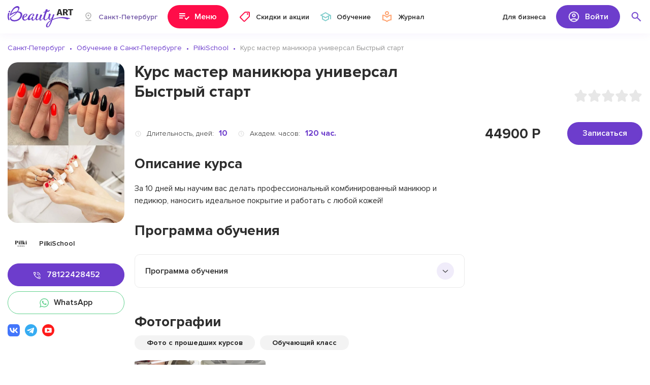

--- FILE ---
content_type: text/html; charset=UTF-8
request_url: https://beautyart.pro/spb/courses/348/
body_size: 7621
content:
<!DOCTYPE html>
<html lang="ru">

<head>
    <meta charset="utf-8">
    <meta name="viewport" content="width=device-width, initial-scale=1, maximum-scale=1, user-scalable=0" />
    <meta name="format-detection" content="telephone=no">
    <title>Обучающий курс  Курс мастер маникюра универсал Быстрый старт от PilkiSchool - стоимость обучения: 44900 рублей, 10 дн., 120 академ. час.</title>
    

    <!--[if IE]>
    <script>
        document.createElement("article");
        document.createElement("footer");
        document.createElement("header");
        document.createElement("section");
        document.createElement("aside");
        document.createElement("nav");
        document.createElement("main");
        document.createElement("details");
        document.createElement("summary");
    </script>
    <![endif]-->

    <meta name="description" content="Обучающий курс  Курс мастер маникюра универсал Быстрый старт от PilkiSchool - стоимость обучения: 44900 рублей, 10 дн., 120 академ. час.. Адрес проведения: наб. реки Мойки, 67-69, Санкт-Петербург, Россия, 191186. Запись по телефону: 78122428452">
<meta property="og:description" content="Обучающий курс  Курс мастер маникюра универсал Быстрый старт от PilkiSchool - стоимость обучения: 44900 рублей, 10 дн., 120 академ. час.. Адрес проведения: наб. реки Мойки, 67-69, Санкт-Петербург, Россия, 191186. Запись по телефону: 78122428452">
<meta name="csrf-param" content="_csrf">
<meta name="csrf-token" content="qDkx5et1NjKE_vyjn9YCyp-57CYQFGDz2I1xtfmjnsjRVQm0iE1AX_OSxMHUtTD9xvGbfiVRVrue5y6CjffPpg==">

<link href="//fonts.googleapis.com/css2?family=Montserrat:wght@800&amp;display=swap" rel="stylesheet">
<link href="/_front_assets/font/Proxima_Nova/style.css" rel="stylesheet">
<link href="/_front_assets/css/style.min.css" rel="stylesheet">    <link rel="icon" href="/favicon.svg" type="image/svg+xml">
    <link rel="icon" href="/favicon.ico" type="image/x-icon">

    <link rel="apple-touch-icon" sizes="180x180" href="/apple-touch-icon.png">
    <link rel="icon" type="image/png" sizes="32x32" href="/favicon-32x32.png">
    <link rel="icon" type="image/png" sizes="16x16" href="/favicon-16x16.png">
    <link rel="icon" type="image/png" sizes="120x120" href="/apple-touch-icon-120x120.png">
    <link rel="manifest" href="/site.webmanifest">
    <link rel="mask-icon" href="/safari-pinned-tab.svg" color="#6d3dcc">
    <meta name="apple-mobile-web-app-title" content="Beauty Art">
    <meta name="application-name" content="Beauty Art">
    <meta name="msapplication-TileColor" content="#da532c">
    <meta name="msapplication-TileImage" content="/mstile-144x144.png">
    <meta name="theme-color" content="#ffffff">

        <link rel="canonical" href="https://beautyart.pro/spb/courses/348/" />

    <meta property="og:title" content="Обучающий курс  Курс мастер маникюра универсал Быстрый старт от PilkiSchool - стоимость обучения: 44900 рублей, 10 дн., 120 академ. час." />
    <meta property="og:url" content="https://beautyart.pro" />
    <meta property="og:type" content="website" />

    <script>
        window.site_config = {
            city_id: "16",
            domain: "https://beautyart.pro/spb/"
        }
    </script>
    <meta name="zen-verification" content="sSts60KoE47jE0zRBpLzkbHBALiOICDhEOtumHjofhq0UGJeRz4lozLAAvk1XZXy" />
    <meta name="yandex-verification" content="32ca0c4d66521e84" /></head>

<body>
    
    <div class="kr-page kr-page-inner kr-page-inner-course-map">

        <header class="kr-header">
            <div class="kr-header-desctop">
                <div class="kr-wrap">
                    <div class="kr-header-desctop-inner">
                        <a href="/" class="kr-header-desctop-logo">
                            <img src="/_front_assets/img/logo.svg" alt="">
                        </a>
                        <div class="kr-header-desctop-city-box">
                            <button type="button" class="kr-header-desctop-city-btn">
                                <img src="/_front_assets/img/pin01.svg" alt="">
                                <span>Санкт-Петербург</span>
                            </button>
                            <div class="kr-header-desctop-city-dropdown">
                                <div class="kr-header-desctop-city-dropdown-inner kr-header-city-search-box">
                                    <input type="text" class="kr-header-city-search" data-mobile-placeholder="Название города">
                                    <div class="kr-header-city-search-list kr-scrollbar">
                                    </div>
                                </div>
                                <button type="button" class="kr-header-desctop-city-dropdown-close"></button>
                            </div>
                        </div>
                        <button type="button" class="kr-header-desctop-menu-btn kr-header-menu-open">
                            <img src="/_front_assets/img/nav-01.svg" alt="" class="kr-header-desctop-menu-btn-default">
                            <span class="kr-header-desctop-menu-btn-default">Меню</span>
                            <img src="/_front_assets/img/close03.svg" alt="" class="kr-header-desctop-menu-btn-close">
                            <span class="kr-header-desctop-menu-btn-close">Закрыть</span>
                        </button>
                        <nav class="kr-header-desctop-nav-box">
                            <a href="https://beautyart.pro/spb/discounts/" class="kr-header-desctop-nav-link">
                                <img src="/_front_assets/img/nav-02.svg" alt="">
                                <span>Скидки и акции</span>
                            </a>
                            <a href="https://beautyart.pro/spb/courses/" class="kr-header-desctop-nav-link">
                                <img src="/_front_assets/img/nav-03.svg" alt="">
                                <span>Обучение</span>
                            </a>
                            <a href="https://beautyart.pro/info/" class="kr-header-desctop-nav-link">
                                <img src="/_front_assets/img/nav-04.svg" alt="">
                                <span>Журнал</span>
                            </a>
                        </nav>
                        <a href="https://beautyart.pro/auth/login/" class="kr-header-desctop-business-link">Для бизнеса</a>
                        <div class="kr-header-desctop-auth-api-box" data-async-load="true">
                        </div>
                        <div class="kr-header-desctop-search-box">
                            <button type="button" class="kr-header-desctop-search-btn"></button>
                            <div class="kr-header-desctop-search-dropdown">
                                <div class="kr-header-desctop-search-dropdown-inner">
                                    <input type="text" name="" value="" placeholder="Название услуги или имя мастера" class="kr-header-desctop-search-input kr-header-search-autocomplete" data-url="/site/search/">
                                    <button type="button" class="kr-header-desctop-search-clear-btn"></button>
                                </div>
                            </div>
                        </div>
                    </div>
                </div>
            </div>
            <div class="kr-header-mobile">
                <div class="kr-header-mobile-panel">
                    <div class="kr-wrap">
                        <div class="kr-header-mobile-panel-inner">
                            <a href="/" class="kr-header-mobile-logo">
                                <img src="/_front_assets/img/logo.svg" alt="">
                            </a>
                            <button type="button" class="kr-header-mobile-panel-city-btn kr-open-mobile-city-popup">
                                <img src="/_front_assets/img/pin01.svg" alt="">
                                <span>Санкт-Петербург</span>
                            </button>
                            <button type="button" class="kr-header-mobile-panel-btn kr-header-mobile-search-btn kr-header-mobile-search-open"></button>
                            <button type="button" class="kr-header-mobile-panel-btn kr-header-mobile-user-btn kr-header-mobile-user-open"></button>
                            <button type="button" class="kr-header-mobile-panel-btn kr-header-mobile-menu-btn kr-header-menu-open"></button>
                        </div>
                    </div>
                </div>
                <div class="kr-header-mobile-user-popup kr-header-mobile-popup">
                    <div class="kr-header-mobile-popup-header">
                        <img src="/_front_assets/img/user02.jpg" alt="" class="kr-header-mobile-user-popup-img">
                        <div class="kr-header-mobile-user-popup-name">
                            Имя Мастера
                        </div>
                        <button type="button" class="kr-header-mobile-popup-close"></button>
                    </div>
                    <div class="kr-header-mobile-popup-main kr-scrollbar kr-header-mobile-user-popup-main"></div>
                </div>
                <div class="kr-header-mobile-city-popup kr-header-mobile-popup">
                    <div class="kr-header-mobile-popup-header">
                        <div class="kr-header-mobile-popup-title">
                            Выбрать город
                        </div>
                        <button type="button" class="kr-header-mobile-popup-close"></button>
                    </div>
                    <div class="kr-header-mobile-popup-main kr-scrollbar kr-header-mobile-city-popup-main kr-header-city-search-box"></div>
                </div>
                <div class="kr-header-mobile-search-popup kr-header-mobile-popup">
                    <div class="kr-header-mobile-search-popup-header">
                        <div class="kr-header-mobile-search-popup-header-inner">
                            <button type="button" class="kr-header-mobile-search-popup-back"></button>
                            <input type="text" name="" value="" placeholder="Название услуги или имя мастера" class="kr-header-mobile-search-popup-input kr-header-search-autocomplete" data-url="/site/search/">
                            <button type="button" class="kr-header-mobile-search-popup-clear"></button>
                        </div>
                    </div>
                </div>
            </div>
            <div class="kr-header-menu-box">
                <div class="kr-header-menu-top"></div>
                <div class="kr-wrap">
                    <div class="kr-header-menu-inner">
                    </div>
                </div>
            </div>
        </header>

        <main class="kr-main">
    <div class="kr-inner-master">
        <div class="kr-inner-master-head">
            <div class="kr-wrap">
                <ol itemscope itemtype="https://schema.org/BreadcrumbList" class="kr-breadcrumbs">
                    <li itemprop="itemListElement" itemscope itemtype="https://schema.org/ListItem">
                        <a itemprop="item" href="https://beautyart.pro/spb">
                            <span itemprop="name">Санкт-Петербург</span></a>
                            <meta itemprop="position" content="1" />
                    </li>
                    <li itemprop="itemListElement" itemscope itemtype="https://schema.org/ListItem">
                        <a itemprop="item" href="https://beautyart.pro/spb/courses/">
                            <span itemprop="name">Обучение в Санкт-Петербурге</span></a>
                        <meta itemprop="position" content="2" />
                    </li>
                    <li itemprop="itemListElement" itemscope itemtype="https://schema.org/ListItem">
                        <a itemprop="item" href="https://beautyart.pro/spb/school/79/">
                            <span itemprop="name">PilkiSchool</span></a>
                        <meta itemprop="position" content="3" />
                    </li>
                    <li itemprop="itemListElement" itemscope itemtype="https://schema.org/ListItem">
                        <span itemprop="name">Курс мастер маникюра универсал Быстрый старт</span>
                        <meta itemprop="position" content="4" />
                    </li>
                </ol>
            </div>
        </div>
        <div class="kr-wrap">
            <div class="kr-inner-master-main">
                <div class="kr-inner-master-sidebar kr-inner-course-sidebar">
                    <div class="kr-inner-master-sidebar-sticky">
                        <div class="kr-inner-master-sidebar-img">
                            <img src="https://src.beautyart.pro/profile/school/79/courses/3L2XLek3lXp4j3dzlbUDfrIT3uM6zKgc.webp" alt="">
                        </div>

                        <a href="/school/79/" target="_blank" class="kr-inner-master-sidebar-salon">
                            <img src="https://src.beautyart.pro/profile/school/79/Kr3LkHAhJ3gL5y_Z2hd7V8Vv1nXTNK0G.jpg" alt="Логотип салона красоты PilkiSchool">
                            <span>PilkiSchool</span>
                        </a>

                        <div class="kr-inner-master-sidebar-contact-box">
                            <a href="tel:78122428452" target="_blank" type="button" class="kr-inner-master-sidebar-contact-btn kr-inner-master-sidebar-contact-btn-phone">
                                <img src="/_front_assets/img/btn-phone.svg" alt="">
                                <span>78122428452</span>
                            </a>
                                                                                    <a href="https://wa.me/78122428452" target="_blank" type="button" class="kr-inner-master-sidebar-contact-btn kr-inner-master-sidebar-contact-btn-whatsapp">
                                <img src="/_front_assets/img/btn-whatsapp.svg" alt="">
                                <span>WhatsApp</span>
                            </a>
                                                    </div>
                        <div class="kr-inner-course-school-box">
                            <div class="kr-inner-course-school-name">
                                PilkiSchool                            </div>
                                                        <div class="kr-inner-course-school-address">
                                наб. реки Мойки, 67-69, Санкт-Петербург, Россия, 191186                            </div>
                                                    </div>
                        <div class="kr-inner-master-sidebar-social-box">
                                                            <a href="https://vk.com/pilki_school?roistat_visit=1604054" target="_blank">
                                    <img src="/_front_assets/img/social-card-vk.svg" alt="">
                                </a>
                                                                                                                    <a href="https://t.me/pilki_school?roistat_visit=1604054" target="_blank">
                                    <img src="/_front_assets/img/social-card-tg.svg" alt="">
                                </a>
                                                                                                                                                <a href="https://youtube.com/c/PilkiSchool/featured" target="_blank">
                                    <img src="/_front_assets/img/social-card-yt.svg" alt="">
                                </a>
                                                    </div>
                    </div>
                </div>
                <div class="kr-inner-master-content">
                    <div class="kr-inner-course-title-box">
                        <h1 class="kr-inner-course-title-h1">Курс мастер маникюра универсал Быстрый старт</h1>
                        <div class="kr-inner-course-title-rate-box">
                            <div class="kr-inner-course-title-rate">
                                <div class="kr-inner-course-title-rate-empty"></div>
                                <div class="kr-inner-course-title-rate-fill" style="width: 0%;"></div>
                            </div>
                        </div>
                    </div>
                    <div class="kr-inner-master-content-section kr-inner-course-sticky-detect">
                        <div class="kr-inner-master-content-section-main">
                            <div class="kr-inner-course-top-box">
                                <div class="kr-inner-course-tag-box">
                                    <div class="kr-inner-course-tag">
                                        <img src="/_front_assets/img/course-time.svg" alt="" class="kr-inner-course-tag-img">
                                        <div class="kr-inner-course-tag-title">
                                            Длительность, дней:
                                        </div>
                                        <div class="kr-inner-course-tag-value">
                                            10                                        </div>
                                    </div>

                                                                            <div class="kr-inner-course-tag">
                                            <img src="/_front_assets/img/course-time.svg" alt="" class="kr-inner-course-tag-img">
                                            <div class="kr-inner-course-tag-title">
                                                Академ. часов:
                                            </div>
                                            <div class="kr-inner-course-tag-value">
                                                120 час.
                                            </div>
                                        </div>
                                                                                                        </div>
                                <div class="kr-inner-course-top-price">
                                    44900 Р
                                </div>
                                <div class="kr-inner-course-top-btn-box">
                                    <a href="#" class="kr-btn kr-inner-course-top-btn">Записаться</a>
                                </div>
                            </div>
                                                        <h2 class="kr-inner-master-title-h2 kr-inner-master-text-title">
                                Описание курса
                            </h2>
                            <div class="kr-inner-course-text">
                                За 10 дней мы научим вас делать профессиональный комбинированный маникюр и педикюр, наносить идеальное покрытие и работать с любой кожей!                            </div>
                            
                                                        <h2 class="kr-inner-master-title-h2 kr-inner-master-details-title">
                                Программа обучения
                            </h2>
                            <div class="kr-inner-master-details-box">
                                                                <details class="kr-inner-master-details-item">
                                    <summary>Программа обучения</summary>
                                    <div class="kr-inner-master-details-item-content">
                                        <p style="box-sizing: border-box; margin: 40px 0px 0px; padding: 0px; border: 0px; font-size: 16px; vertical-align: baseline; color: #333333; font-family: Montserrat, sans-serif; background-color: #ffffff;">Маникюр</p>
<p>&nbsp;</p>
<p style="box-sizing: border-box; margin: 30px 0px 0px; padding: 0px; border: 0px; font-size: 16px; vertical-align: baseline; color: #333333; font-family: Montserrat, sans-serif; background-color: #ffffff;">День 1</p>
<p>&nbsp;</p>

Знакомство с преподавателем и группой;
Введение в профессию;
Анатомия. Строение кожи и ногтей;
Заболевания;
Обработка и стерилизация инструментов по нормам САНПИН;
Практическое занятие (опил форм);

<p style="box-sizing: border-box; margin: 30px 0px 0px; padding: 0px; border: 0px; font-size: 16px; vertical-align: baseline; color: #333333; font-family: Montserrat, sans-serif; background-color: #ffffff;">День 2</p>
<p>&nbsp;</p>

Теория по аппарату (критерий проф.аппарата, правила эксплуатации);
Разбор инструментов (ученический набор). Виды фрез;
Схема выполнения снятия покрытия (гель-лак);
Практическое упражнение ( отработка на типсах);
Демонстрация этапов выполнения комби - маникюра;
Постановка руки. Отработка на себе;
Обратная связь по выполненной работе;

<p style="box-sizing: border-box; margin: 30px 0px 0px; padding: 0px; border: 0px; font-size: 16px; vertical-align: baseline; color: #333333; font-family: Montserrat, sans-serif; background-color: #ffffff;">День 3</p>
<p>&nbsp;</p>

Этапы выполнения покрытия;
Демонстрация выравнивания, отработка на себе;
Демонстрация покрытия под кутикулу , отработка на себе;
Практическое занятие 1я модель (по руке);

<p style="box-sizing: border-box; margin: 30px 0px 0px; padding: 0px; border: 0px; font-size: 16px; vertical-align: baseline; color: #333333; font-family: Montserrat, sans-serif; background-color: #ffffff;">День 4</p>
<p>&nbsp;</p>

Практическое занятие 2я модель;
Практическое занятие 3я модель;

<p style="box-sizing: border-box; margin: 30px 0px 0px; padding: 0px; border: 0px; font-size: 16px; vertical-align: baseline; color: #333333; font-family: Montserrat, sans-serif; background-color: #ffffff;">День 5</p>
<p>&nbsp;</p>

Практическое занятие 4я модель;
Практическое занятие 5я модель .Итоговая работа (проверочная);
Экзамен;
Выдача сертификата;

<p style="box-sizing: border-box; margin: 40px 0px 0px; padding: 0px; border: 0px; font-size: 16px; vertical-align: baseline; color: #333333; font-family: Montserrat, sans-serif; background-color: #ffffff;">Педикюр</p>
<p>&nbsp;</p>
<p style="box-sizing: border-box; margin: 30px 0px 0px; padding: 0px; border: 0px; font-size: 16px; vertical-align: baseline; color: #333333; font-family: Montserrat, sans-serif; background-color: #ffffff;">День 1</p>
<p>&nbsp;</p>

Знакомство с преподавателем и группой;
Введение в профессию;
Костное строение стопы;
Особенности работы с проблемными стопами;
Разбор инструментов для педикюра;
Этапы комбинированного педикюра;

<p style="box-sizing: border-box; margin: 30px 0px 0px; padding: 0px; border: 0px; font-size: 16px; vertical-align: baseline; color: #333333; font-family: Montserrat, sans-serif; background-color: #ffffff;">День 2</p>
<p>&nbsp;</p>

Демонстрация комби-педикюра;
Особенности покрытия в педикюре;
Постановка руки. Отработка на себе;
Подготовка инструментов к следующей модели;

<p style="box-sizing: border-box; margin: 30px 0px 0px; padding: 0px; border: 0px; font-size: 16px; vertical-align: baseline; color: #333333; font-family: Montserrat, sans-serif; background-color: #ffffff;">День 3</p>
<p>&nbsp;</p>

Практическое занятие 1я модель (по руке);
Практическое занятие 2я модель;

<p style="box-sizing: border-box; margin: 30px 0px 0px; padding: 0px; border: 0px; font-size: 16px; vertical-align: baseline; color: #333333; font-family: Montserrat, sans-serif; background-color: #ffffff;">День 4</p>
<p>&nbsp;</p>

Практическое занятие 3я модель;
Практическое занятие 4я модель;

<p style="box-sizing: border-box; margin: 30px 0px 0px; padding: 0px; border: 0px; font-size: 16px; vertical-align: baseline; color: #333333; font-family: Montserrat, sans-serif; background-color: #ffffff;">День 5</p>
<p>&nbsp;</p>

Практическое занятие 5я модель;
Практическое занятие 6я модель .Итоговая работа (проверочная);
Экзамен;
Выдача сертификата;
                                    </div>
                                </details>
                                                            </div>
                            
                            
                                                        <h2 class="kr-inner-master-title-h2 kr-inner-master-photo-title">
                                Фотографии
                            </h2>
                            <div class="kr-inner-master-photo-box">
                                <div class="kr-inner-master-photo-filter kr-inner-master-tag-slider swiper">
                                    <div class="swiper-wrapper">
                                                                                    <button type="button" class="swiper-slide kr-inner-master-tag-slider-btn kr-inner-master-photo-filter-btn" data-tab="event">Фото с прошедших курсов</button>
                                                                                    <button type="button" class="swiper-slide kr-inner-master-tag-slider-btn kr-inner-master-photo-filter-btn" data-tab="class">Обучающий класс</button>
                                                                            </div>
                                </div>
                                <div class="kr-inner-master-photo-gallery-slider swiper">
                                    <div class="swiper-wrapper kr-inner-master-photo-gallery-hidden-box">
                                                                                                                                    <a href="https://src.beautyart.pro/profile/school/79/courses/gallery/NC35LMcY2JYX1HD62wGXnK8EUNMTPBKH.jpg" class="swiper-slide kr-inner-master-photo-gallery-link" data-tab="event">
                                                    <img src="https://src.beautyart.pro/profile/school/79/courses/gallery/NC35LMcY2JYX1HD62wGXnK8EUNMTPBKH.jpg" alt="">
                                                </a>
                                                                                                                                                                                <a href="https://src.beautyart.pro/profile/school/79/courses/gallery/Y_c3vrYVYAAjKCcH7ur1LWj60NoIXyfp.jpg" class="swiper-slide kr-inner-master-photo-gallery-link" data-tab="class">
                                                    <img src="https://src.beautyart.pro/profile/school/79/courses/gallery/Y_c3vrYVYAAjKCcH7ur1LWj60NoIXyfp.jpg" alt="">
                                                </a>
                                                                                                                        </div>
                                </div>
                            </div>
                            
                            

                            

                            
<div class="kr-inner-master-feedback-box">
    <div class="kr-inner-master-feedback-head">
        <div class="kr-inner-master-feedback-head-main">
            <h2 class="kr-inner-master-title-h2 kr-inner-master-feedback-title">
                Отзывы о школе
            </h2>
            <div class="kr-inner-master-feedback-head-count">
                0            </div>
            <div class="kr-inner-master-feedback-head-rate">
                0            </div>
        </div>
        <button type="button" class="kr-btn kr-btn-pink kr-inner-master-feedback-head-btn  kr-open-auth-popup">
            <img src="/_front_assets/img/btn-feedback.svg" alt="">
            <span>Оставить отзыв</span>
        </button>
    </div>

            <div class="kr-inner-master-feedback-empty">
            <img src="/_front_assets/img/feedback-empty.svg" alt="" class="kr-inner-master-feedback-empty-img">
            <div class="kr-inner-master-feedback-empty-main">
                <div class="kr-inner-master-feedback-empty-title">
                    Стань первым!
                </div>
                <div class="kr-inner-master-feedback-empty-text">
                    Поделитесь своими впечатлениями! Это очень поможет другим людям сделать правильный выбор.
                </div>
            </div>
        </div>
    </div>




                        </div>
                        <div class="kr-inner-master-content-section-sidebar kr-inner-course-content-sidebar">
                            <div class="kr-sticky-hidden">
                                <div class="kr-sticky-hidden-inner">
                                    <div class="kr-inner-course-content-sidebar-rate ">
                                        <div class="kr-inner-course-content-sidebar-rate-empty"></div>
                                        <div class="kr-inner-course-content-sidebar-rate-fill" style="width: 0%;"></div>
                                    </div>
                                    <div class="kr-inner-course-content-sidebar-title">
                                        Курс мастер маникюра универсал Быстрый старт                                    </div>
                                                                            <a href="#" class="kr-inner-course-content-sidebar-address kr-open-single-map-popup" data-type="school" data-profile-id="79">наб. реки Мойки, 67-69, Санкт-Петербург, Россия, 191186</a>
                                                                        <div class="kr-inner-course-tag-box">
                                        <div class="kr-inner-course-tag">
                                            <img src="/_front_assets/img/course-time.svg" alt="" class="kr-inner-course-tag-img">
                                            <div class="kr-inner-course-tag-title">
                                                Длительность, дней:
                                            </div>
                                            <div class="kr-inner-course-tag-value">
                                                10                                            </div>
                                        </div>
                                                                                    <div class="kr-inner-course-tag">
                                                <img src="/_front_assets/img/course-time.svg" alt="" class="kr-inner-course-tag-img">
                                                <div class="kr-inner-course-tag-title">
                                                     Академ. часов:
                                                </div>
                                                <div class="kr-inner-course-tag-value">
                                                    120 час.
                                                </div>
                                            </div>
                                                                                                                    </div>
                                </div>
                            </div>
                            <div class="kr-inner-course-content-sidebar-bottom-box">
                                <div class="kr-inner-course-content-sidebar-price">
                                    44900 Р
                                </div>
                                                                <a href="#" class="kr-btn kr-open-booking-popup" data-type="schools" data-profile-id="79">Записаться</a>
                                                            </div>
                        </div>
                    </div>
                    <div class="kr-inner-master-courses-section" style="margin-top: 50px;">
                        <h2 class="kr-inner-master-title-h2 kr-inner-master-sertificate-title">
                            PilkiSchool - Другие курсы
                        </h2>
                        <div class="kr-inner-master-courses-list">
            <div class="kr-inner-master-courses-item">
            <img src="https://src.beautyart.pro/profile/school/79/courses/3L2XLek3lXp4j3dzlbUDfrIT3uM6zKgc.webp" alt="" class="kr-inner-master-courses-item-img">
            <div class="kr-inner-master-courses-item-main">
                <div class="kr-inner-master-courses-item-main-head">
                    <div class="kr-inner-master-courses-item-rate-box">
                        <div class="kr-inner-master-courses-item-rate-empty"></div>
                        <div class="kr-inner-master-courses-item-rate-fill" style="width: 0%"></div>
                    </div>
                                    </div>
                <div class="kr-inner-master-courses-item-content-table">
                    <div class="kr-inner-master-courses-item-content-row">
                        <div class="kr-inner-master-courses-item-title">
                            Курс мастер маникюра универсал Быстрый старт                        </div>
                        <div class="kr-inner-master-courses-item-price kr-desctop">
                            44900 Р
                        </div>
                        <div class="kr-inner-master-courses-item-content-cell">
                            <div class="kr-inner-master-courses-item-tag-box kr-mobile">
                                                                    <div class="kr-inner-master-courses-item-tag-el">
                                        <img src="/_front_assets/img/course-time.svg" alt="" class="kr-inner-master-courses-item-tag-el-icon">
                                        <div class="kr-inner-master-courses-item-tag-el-title">Длительность, дней:</div>
                                        <div class="kr-inner-master-courses-item-tag-el-value">10</div>
                                    </div>
                                                                
                            </div>
                            <a href="/courses/348/" class="kr-btn kr-inner-master-courses-item-btn">Программа</a>
                        </div>
                    </div>
                    <div class="kr-inner-master-courses-item-content-row">
                        <div class="kr-inner-master-courses-item-tag-box kr-desctop">
                                                            <div class="kr-inner-master-courses-item-tag-el">
                                    <img src="/_front_assets/img/course-time.svg" alt="" class="kr-inner-master-courses-item-tag-el-icon">
                                    <div class="kr-inner-master-courses-item-tag-el-title">Длительность, дней:</div>
                                    <div class="kr-inner-master-courses-item-tag-el-value">10</div>
                                </div>
                                                                                </div>
                        <div class="kr-inner-master-courses-item-content-cell">
                            <div class="kr-inner-master-courses-item-price kr-mobile">
                                44900 Р
                            </div>
                        </div>
                    </div>
                </div>
            </div>
        </div>
            <div class="kr-inner-master-courses-item">
            <img src="https://src.beautyart.pro/profile/school/79/courses/f9GssLjuxEYhx4Z866fEWOnfvzHw-VaH.webp" alt="" class="kr-inner-master-courses-item-img">
            <div class="kr-inner-master-courses-item-main">
                <div class="kr-inner-master-courses-item-main-head">
                    <div class="kr-inner-master-courses-item-rate-box">
                        <div class="kr-inner-master-courses-item-rate-empty"></div>
                        <div class="kr-inner-master-courses-item-rate-fill" style="width: 0%"></div>
                    </div>
                                    </div>
                <div class="kr-inner-master-courses-item-content-table">
                    <div class="kr-inner-master-courses-item-content-row">
                        <div class="kr-inner-master-courses-item-title">
                            Курс мастер педикюра с нуля                        </div>
                        <div class="kr-inner-master-courses-item-price kr-desctop">
                            19900 Р
                        </div>
                        <div class="kr-inner-master-courses-item-content-cell">
                            <div class="kr-inner-master-courses-item-tag-box kr-mobile">
                                                                    <div class="kr-inner-master-courses-item-tag-el">
                                        <img src="/_front_assets/img/course-time.svg" alt="" class="kr-inner-master-courses-item-tag-el-icon">
                                        <div class="kr-inner-master-courses-item-tag-el-title">Длительность, дней:</div>
                                        <div class="kr-inner-master-courses-item-tag-el-value">21</div>
                                    </div>
                                                                
                            </div>
                            <a href="/courses/349/" class="kr-btn kr-inner-master-courses-item-btn">Программа</a>
                        </div>
                    </div>
                    <div class="kr-inner-master-courses-item-content-row">
                        <div class="kr-inner-master-courses-item-tag-box kr-desctop">
                                                            <div class="kr-inner-master-courses-item-tag-el">
                                    <img src="/_front_assets/img/course-time.svg" alt="" class="kr-inner-master-courses-item-tag-el-icon">
                                    <div class="kr-inner-master-courses-item-tag-el-title">Длительность, дней:</div>
                                    <div class="kr-inner-master-courses-item-tag-el-value">21</div>
                                </div>
                                                                                </div>
                        <div class="kr-inner-master-courses-item-content-cell">
                            <div class="kr-inner-master-courses-item-price kr-mobile">
                                19900 Р
                            </div>
                        </div>
                    </div>
                </div>
            </div>
        </div>
            <div class="kr-inner-master-courses-item">
            <img src="https://src.beautyart.pro/profile/school/79/courses/8azBQZ1lkZF2mD-Lz33mG_DzwwLIGRXX.webp" alt="" class="kr-inner-master-courses-item-img">
            <div class="kr-inner-master-courses-item-main">
                <div class="kr-inner-master-courses-item-main-head">
                    <div class="kr-inner-master-courses-item-rate-box">
                        <div class="kr-inner-master-courses-item-rate-empty"></div>
                        <div class="kr-inner-master-courses-item-rate-fill" style="width: 0%"></div>
                    </div>
                                    </div>
                <div class="kr-inner-master-courses-item-content-table">
                    <div class="kr-inner-master-courses-item-content-row">
                        <div class="kr-inner-master-courses-item-title">
                            Базовый курс маникюра                        </div>
                        <div class="kr-inner-master-courses-item-price kr-desctop">
                            39000 Р
                        </div>
                        <div class="kr-inner-master-courses-item-content-cell">
                            <div class="kr-inner-master-courses-item-tag-box kr-mobile">
                                                                    <div class="kr-inner-master-courses-item-tag-el">
                                        <img src="/_front_assets/img/course-time.svg" alt="" class="kr-inner-master-courses-item-tag-el-icon">
                                        <div class="kr-inner-master-courses-item-tag-el-title">Длительность, дней:</div>
                                        <div class="kr-inner-master-courses-item-tag-el-value">28</div>
                                    </div>
                                                                
                            </div>
                            <a href="/courses/350/" class="kr-btn kr-inner-master-courses-item-btn">Программа</a>
                        </div>
                    </div>
                    <div class="kr-inner-master-courses-item-content-row">
                        <div class="kr-inner-master-courses-item-tag-box kr-desctop">
                                                            <div class="kr-inner-master-courses-item-tag-el">
                                    <img src="/_front_assets/img/course-time.svg" alt="" class="kr-inner-master-courses-item-tag-el-icon">
                                    <div class="kr-inner-master-courses-item-tag-el-title">Длительность, дней:</div>
                                    <div class="kr-inner-master-courses-item-tag-el-value">28</div>
                                </div>
                                                                                </div>
                        <div class="kr-inner-master-courses-item-content-cell">
                            <div class="kr-inner-master-courses-item-price kr-mobile">
                                39000 Р
                            </div>
                        </div>
                    </div>
                </div>
            </div>
        </div>
            <div class="kr-inner-master-courses-item">
            <img src="https://src.beautyart.pro/profile/school/79/courses/9GB6t488YkAnRXbYpIitC6ZLYtxRvwQ6.webp" alt="" class="kr-inner-master-courses-item-img">
            <div class="kr-inner-master-courses-item-main">
                <div class="kr-inner-master-courses-item-main-head">
                    <div class="kr-inner-master-courses-item-rate-box">
                        <div class="kr-inner-master-courses-item-rate-empty"></div>
                        <div class="kr-inner-master-courses-item-rate-fill" style="width: 0%"></div>
                    </div>
                                    </div>
                <div class="kr-inner-master-courses-item-content-table">
                    <div class="kr-inner-master-courses-item-content-row">
                        <div class="kr-inner-master-courses-item-title">
                            Курс массажа                        </div>
                        <div class="kr-inner-master-courses-item-price kr-desctop">
                            24900 Р
                        </div>
                        <div class="kr-inner-master-courses-item-content-cell">
                            <div class="kr-inner-master-courses-item-tag-box kr-mobile">
                                                                    <div class="kr-inner-master-courses-item-tag-el">
                                        <img src="/_front_assets/img/course-time.svg" alt="" class="kr-inner-master-courses-item-tag-el-icon">
                                        <div class="kr-inner-master-courses-item-tag-el-title">Длительность, дней:</div>
                                        <div class="kr-inner-master-courses-item-tag-el-value">14</div>
                                    </div>
                                                                
                            </div>
                            <a href="/courses/351/" class="kr-btn kr-inner-master-courses-item-btn">Программа</a>
                        </div>
                    </div>
                    <div class="kr-inner-master-courses-item-content-row">
                        <div class="kr-inner-master-courses-item-tag-box kr-desctop">
                                                            <div class="kr-inner-master-courses-item-tag-el">
                                    <img src="/_front_assets/img/course-time.svg" alt="" class="kr-inner-master-courses-item-tag-el-icon">
                                    <div class="kr-inner-master-courses-item-tag-el-title">Длительность, дней:</div>
                                    <div class="kr-inner-master-courses-item-tag-el-value">14</div>
                                </div>
                                                                                </div>
                        <div class="kr-inner-master-courses-item-content-cell">
                            <div class="kr-inner-master-courses-item-price kr-mobile">
                                24900 Р
                            </div>
                        </div>
                    </div>
                </div>
            </div>
        </div>
            <div class="kr-inner-master-courses-item">
            <img src="https://src.beautyart.pro/profile/school/79/courses/4S9ueQ4j8zreI79a9UueSl0mHv-YwtsM.webp" alt="" class="kr-inner-master-courses-item-img">
            <div class="kr-inner-master-courses-item-main">
                <div class="kr-inner-master-courses-item-main-head">
                    <div class="kr-inner-master-courses-item-rate-box">
                        <div class="kr-inner-master-courses-item-rate-empty"></div>
                        <div class="kr-inner-master-courses-item-rate-fill" style="width: 0%"></div>
                    </div>
                                    </div>
                <div class="kr-inner-master-courses-item-content-table">
                    <div class="kr-inner-master-courses-item-content-row">
                        <div class="kr-inner-master-courses-item-title">
                            Комбо-курс «Мастер маникюра 2 недели + Мастер педикюра»                        </div>
                        <div class="kr-inner-master-courses-item-price kr-desctop">
                            54000 Р
                        </div>
                        <div class="kr-inner-master-courses-item-content-cell">
                            <div class="kr-inner-master-courses-item-tag-box kr-mobile">
                                                                    <div class="kr-inner-master-courses-item-tag-el">
                                        <img src="/_front_assets/img/course-time.svg" alt="" class="kr-inner-master-courses-item-tag-el-icon">
                                        <div class="kr-inner-master-courses-item-tag-el-title">Длительность, дней:</div>
                                        <div class="kr-inner-master-courses-item-tag-el-value">14</div>
                                    </div>
                                                                
                            </div>
                            <a href="/courses/352/" class="kr-btn kr-inner-master-courses-item-btn">Программа</a>
                        </div>
                    </div>
                    <div class="kr-inner-master-courses-item-content-row">
                        <div class="kr-inner-master-courses-item-tag-box kr-desctop">
                                                            <div class="kr-inner-master-courses-item-tag-el">
                                    <img src="/_front_assets/img/course-time.svg" alt="" class="kr-inner-master-courses-item-tag-el-icon">
                                    <div class="kr-inner-master-courses-item-tag-el-title">Длительность, дней:</div>
                                    <div class="kr-inner-master-courses-item-tag-el-value">14</div>
                                </div>
                                                                                </div>
                        <div class="kr-inner-master-courses-item-content-cell">
                            <div class="kr-inner-master-courses-item-price kr-mobile">
                                54000 Р
                            </div>
                        </div>
                    </div>
                </div>
            </div>
        </div>
    </div>                    </div>

                </div>
            </div>
        </div>
    </div>
</main>


<div class="kr-feedback-popup" style="display:none;">
    <div class="kr-feedback-popup-content">
        <div class="kr-feedback-popup-mobile-head">
            <div class="kr-feedback-popup-mobile-title">
                Добавить отзыв
            </div>
        </div>
        <form action="#" method="get" class="kr-feedback-popup-main kr-feedback-popup-form kr-scrollbar">
            <input type="hidden" name="profile_id" value="79">
            <input type="hidden" name="type" value="school">
            <input type="hidden" name="course_id" value="352">
            <div class="kr-feedback-popup-desctop-title kr-feedback-popup-title">
                Добавить отзыв
            </div>
            <div class="kr-feedback-popup-stars-text-box">
                <span>Ваша оценка</span>
                <span class="kr-feedback-popup-stars-text">4</span>
            </div>
            <select name="rate" class="kr-feedback-popup-stars" data-initial-rate="4">
                <option value="1">1</option>
                <option value="2">2</option>
                <option value="3">3</option>
                <option value="4">4</option>
                <option value="5">5</option>
            </select>

            <div class="kr-feedback-popup-textarea-box">
                <textarea name="text" placeholder="Ваш отзыв" class="kr-feedback-popup-textarea" data-parsley-errors-messages-disabled required></textarea>
                <div class="kr-feedback-popup-textarea-requared-star">*</div>
                <div class="kr-feedback-popup-textarea-requared-text">
                    <b>*</b> обязательно для заполнения
                </div>
            </div>

            <div class="kr-feedback-popup-submit-box">
                <button type="submit" class="kr-btn kr-btn-green kr-feedback-popup-submit-btn">
                    <img src="/_front_assets/img/btn-send.svg" alt="">
                    <span>Отправить отзыв</span>
                </button>
            </div>
        </form>
    </div>
</div>        <footer class="kr-footer">
    <div class="kr-wrap">
        <div class="kr-footer-top">
            <a href="/" class="kr-footer-logo">
                <img src="/_front_assets/img/logo-footer.svg" alt="">
            </a>
            <div class="kr-footer-social-box">
                <a href="https://vk.com/beautyart_pro" target="_blank">
                    <img src="/_front_assets/img/social-footer-vk.svg" alt="">
                </a>
                <a href="https://www.instagram.com/beautyart.pro/" target="_blank">
                    <img src="/_front_assets/img/social-footer-inst.svg" alt="">
                </a>
                <a href="https://www.facebook.com/obeautyartpro/" target="_blank">
                    <img src="/_front_assets/img/social-footer-fb.svg" alt="">
                </a>
            </div>
            <div class="kr-footer-top-group">
                <a href="https://beautyart.pro/auth/login/" class="kr-footer-social-business-btn">
                    <img src="/_front_assets/img/footer-business.svg" alt="">
                    <span>Для бизнеса</span>
                </a>
                <div class="kr-footer-nav-box">
                    <a href="https://beautyart.pro/spb/services/">Найти мастера</a>
                    <a href="https://beautyart.pro/spb/discounts/">Скидки и акции</a>
                    <a href="https://beautyart.pro/spb/courses/">Обучение</a>
                    <a href="https://beautyart.pro/info/">Журнал</a>
                </div>
            </div>
        </div>
        <div class="kr-footer-center">
            <div class="kr-footer-age-box">
                <img src="/_front_assets/img/footer-age.svg" alt="" class="kr-footer-age-img">
                <div class="kr-footer-age-text">
                    Информация, опубликованная на данном сайте, предназначена для любой аудитории, если иное не указано дополнительно в отношении отдельных материалов.
                </div>
            </div>
        </div>
        <div class="kr-footer-bottom">
            <div class="kr-footer-copyright">
                © beautyart.pro 2018 - 2026 | По всем вопросам: hello@beautyart.pro
            </div>
            <div class="kr-footer-nav-box">
                <a href="https://beautyart.pro/info/privacy-policy/" target="_blank">Политика конфиденциальности</a>
                <a href="https://beautyart.pro/info/obrabotka-personalnyh-dannyh/" target="_blank">Обработка персональных данных</a>
                <a href="https://beautyart.pro/info/redakciya/" target="_blank">Редакция</a>
            </div>
        </div>
    </div>
</footer>


        <!-- Yandex.Metrika counter -->
<script type="text/javascript" >
   (function(m,e,t,r,i,k,a){m[i]=m[i]||function(){(m[i].a=m[i].a||[]).push(arguments)};
   m[i].l=1*new Date();k=e.createElement(t),a=e.getElementsByTagName(t)[0],k.async=1,k.src=r,a.parentNode.insertBefore(k,a)})
   (window, document, "script", "https://mc.yandex.ru/metrika/tag.js", "ym");

   ym(51796805, "init", {
        clickmap:true,
        trackLinks:true,
        accurateTrackBounce:true,
        webvisor:true
   });
</script>
<noscript><div><img src="https://mc.yandex.ru/watch/51796805" style="position:absolute; left:-9999px;" alt="" /></div></noscript>
<!-- /Yandex.Metrika counter -->    </div>
    <script src="//api-maps.yandex.ru/2.1.79/?lang=ru-RU"></script>
<script src="/_front_assets/js/script.min.js"></script></body>

</html>


--- FILE ---
content_type: text/html; charset=UTF-8
request_url: https://api.beautyart.pro/menu/main/?city_id=16&domain=https%3A%2F%2Fbeautyart.pro%2Fspb%2F&_=1768988708901
body_size: 2480
content:
{"items":[{"section":{"name":"Ресницы","link":"https:\/\/beautyart.pro\/spb\/services\/lashes\/","icon":"https:\/\/beautyart.pro\/api\/wp-content\/uploads\/2022\/09\/ресницы.svg","color":"#FBC04E","color_bg":"#FBC04E","color_text":"#2D2D2D","posts":[],"banners":[],"childs":[{"name":"Наращивание ресниц","link":"https:\/\/beautyart.pro\/spb\/services\/lash-extensions\/","childs":[{"name":"Классическое наращивание","link":"https:\/\/beautyart.pro\/spb\/services\/classic-lash\/"},{"name":"Объемное наращивание ресниц","link":"https:\/\/beautyart.pro\/spb\/services\/obemoe-naraschivanie-resnic\/"}]},{"name":"Ламинирование ресниц","link":"https:\/\/beautyart.pro\/spb\/services\/lash-lamination\/"},{"name":"Коррекция ресниц","link":"https:\/\/beautyart.pro\/spb\/services\/lash-correction\/"},{"name":"Снятие ресниц","link":"https:\/\/beautyart.pro\/spb\/services\/lash-removal\/"}]}},{"section":{"name":"Брови","link":"https:\/\/beautyart.pro\/spb\/services\/brows\/","icon":"https:\/\/beautyart.pro\/api\/wp-content\/uploads\/2022\/09\/брови.svg","color":"#3DB0F2","color_bg":"#3DB0F2","color_text":"#FFFFFF","posts":[],"banners":[],"childs":[{"name":"Татуаж бровей","link":"https:\/\/beautyart.pro\/spb\/services\/brows-permanent\/"},{"name":"Микроблейдинг","link":"https:\/\/beautyart.pro\/spb\/services\/brows-microblading\/"},{"name":"Коррекция бровей","link":"https:\/\/beautyart.pro\/spb\/services\/brows-correction\/"},{"name":"Окрашивание бровей","link":"https:\/\/beautyart.pro\/spb\/services\/brows-dyeing\/"},{"name":"Ламинирование бровей","link":"https:\/\/beautyart.pro\/spb\/services\/brows-lamination\/"},{"name":"Лазерное удаление татуажа","link":"https:\/\/beautyart.pro\/spb\/services\/brows-laser-removal\/"},{"name":" Удаление татуажа ремувером","link":"https:\/\/beautyart.pro\/spb\/services\/brows-remover\/"}]}},{"section":{"name":"Ногти","link":"https:\/\/beautyart.pro\/spb\/services\/nails\/","icon":"https:\/\/beautyart.pro\/api\/wp-content\/uploads\/2022\/09\/ногти.svg","color":"#F19C95","color_bg":"#F19C95","color_text":"#FFFFFF","posts":[],"banners":[],"childs":[{"name":"Маникюр","link":"https:\/\/beautyart.pro\/spb\/services\/manicure\/"},{"name":"Педикюр","link":"https:\/\/beautyart.pro\/spb\/services\/pedicure\/"},{"name":"Наращивание ногтей","link":"https:\/\/beautyart.pro\/spb\/services\/nail-extension\/"},{"name":"Дизайн ногтей","link":"https:\/\/beautyart.pro\/spb\/services\/dizayn-nogtey\/"}]}},{"section":{"name":"Волосы","link":"https:\/\/beautyart.pro\/spb\/services\/hair\/","icon":"https:\/\/beautyart.pro\/api\/wp-content\/uploads\/2022\/09\/волосы.svg","color":"#85CFCE","color_bg":"#85CFCE","color_text":"#2D2D2D","posts":[],"banners":[],"childs":[{"name":"Стрижка","link":"https:\/\/beautyart.pro\/spb\/services\/haircut\/"},{"name":"Кератирование волос","link":"https:\/\/beautyart.pro\/spb\/services\/hair-keratin\/"},{"name":"Плетение кос","link":"https:\/\/beautyart.pro\/spb\/services\/hair-braid\/"},{"name":"Ботокс волос","link":"https:\/\/beautyart.pro\/spb\/services\/hair-botoks\/"},{"name":"Окрашивание волос","link":"https:\/\/beautyart.pro\/spb\/services\/hair-dyeing\/"},{"name":"Наращивание волос","link":"https:\/\/beautyart.pro\/spb\/services\/hair-extension\/"},{"name":"Лечение волос","link":"https:\/\/beautyart.pro\/spb\/services\/lechenie-volos\/"},{"name":"Укладка","link":"https:\/\/beautyart.pro\/spb\/services\/ukladka\/"},{"name":"Завивка","link":"https:\/\/beautyart.pro\/spb\/services\/zavivka\/"}]}},{"section":{"name":"Губы","link":"https:\/\/beautyart.pro\/spb\/services\/lips\/","icon":"https:\/\/beautyart.pro\/api\/wp-content\/uploads\/2022\/09\/губы.svg","color":"#6D3DCC","color_bg":"#6D3DCC","color_text":"#FFFFFF","posts":[],"banners":[],"childs":[{"name":"Перманентный макияж губ","link":"https:\/\/beautyart.pro\/spb\/services\/lips-permanent\/"},{"name":"Контурная пластика губ","link":"https:\/\/beautyart.pro\/spb\/services\/konturnaya-plastika-gub\/"}]}},{"section":{"name":"Макияж","link":"https:\/\/beautyart.pro\/spb\/services\/makeup\/","icon":"https:\/\/beautyart.pro\/api\/wp-content\/uploads\/2022\/09\/макияж.svg","color":"#FF9999","color_bg":"#FF9999","color_text":"#2D2D2D","posts":[],"banners":[],"childs":[{"name":"Вечерний макияж","link":"https:\/\/beautyart.pro\/spb\/services\/evening-makeup\/"},{"name":"Дневной макияж","link":"https:\/\/beautyart.pro\/spb\/services\/daytime-makeup\/"},{"name":"Свадебный макияж","link":"https:\/\/beautyart.pro\/spb\/services\/wedding-makeup\/"}]}},{"section":{"name":"Уход за телом","link":"https:\/\/beautyart.pro\/spb\/services\/bodycare\/","icon":"https:\/\/beautyart.pro\/api\/wp-content\/uploads\/2022\/09\/уход-за-телом.svg","color":"#8DB816","color_bg":"#8DB816","color_text":"#FFFFFF","posts":[],"banners":[],"childs":[{"name":"Эпиляция","link":"https:\/\/beautyart.pro\/spb\/services\/epiler\/","childs":[{"name":"Шугаринг","link":"https:\/\/beautyart.pro\/spb\/services\/shugaring\/"},{"name":"Депиляция воском","link":"https:\/\/beautyart.pro\/spb\/services\/depilyaciya-voskom\/"},{"name":"Лазерная эпиляция","link":"https:\/\/beautyart.pro\/spb\/services\/lazernaya-epilyaciya\/"}]},{"name":"Депиляция","link":"https:\/\/beautyart.pro\/spb\/services\/depilus\/","childs":[{"name":"Шугаринг","link":"https:\/\/beautyart.pro\/spb\/services\/shugaring\/"},{"name":"Депиляция воском","link":"https:\/\/beautyart.pro\/spb\/services\/depilyaciya-voskom\/"}]},{"name":"Загар","link":"https:\/\/beautyart.pro\/spb\/services\/suntan\/"},{"name":"Массаж","link":"https:\/\/beautyart.pro\/spb\/services\/massage\/","childs":[{"name":"Антицеллюлитный массаж","link":"https:\/\/beautyart.pro\/spb\/services\/anticellyulitnyy-massazh\/"},{"name":"Детский массаж","link":"https:\/\/beautyart.pro\/spb\/services\/detskiy-massazh\/"},{"name":"Лимфодренажный массаж","link":"https:\/\/beautyart.pro\/spb\/services\/limfodrenazhnyy-massazh\/"},{"name":"Общий массаж (классический)","link":"https:\/\/beautyart.pro\/spb\/services\/obschiy-massazh-klassicheskiy\/"},{"name":"Лечебный массаж","link":"https:\/\/beautyart.pro\/spb\/services\/lechebnyy-massazh\/"},{"name":"Расслабляющий массаж","link":"https:\/\/beautyart.pro\/spb\/services\/rasslablyayuschiy-massazh\/"},{"name":"Массаж ног","link":"https:\/\/beautyart.pro\/spb\/services\/massazh-nog\/"},{"name":"Массаж лица","link":"https:\/\/beautyart.pro\/spb\/services\/massazh-lica\/"},{"name":"Массаж тела","link":"https:\/\/beautyart.pro\/spb\/services\/massazh-tela\/"},{"name":"Массаж рук","link":"https:\/\/beautyart.pro\/spb\/services\/massazh-ruk\/"}]},{"name":"Пилинг","link":"https:\/\/beautyart.pro\/spb\/services\/peeling\/"}]}},{"section":{"name":"Косметология","link":"https:\/\/beautyart.pro\/spb\/services\/cosmetology\/","icon":"https:\/\/beautyart.pro\/api\/wp-content\/uploads\/2022\/09\/косметология.svg","color":"#FF0D49","color_bg":"#FF0D49","color_text":"#FFFFFF","posts":[],"banners":[],"childs":[{"name":"Пилинг","link":"https:\/\/beautyart.pro\/spb\/services\/peeling\/"},{"name":"Контурная пластика","link":"https:\/\/beautyart.pro\/spb\/services\/konturnaya-plastika\/","childs":[{"name":"Контурная пластика губ","link":"https:\/\/beautyart.pro\/spb\/services\/konturnaya-plastika-gub\/"},{"name":"Контурная пластика скул","link":"https:\/\/beautyart.pro\/spb\/services\/konturnaya-plastika-skul\/"},{"name":"Контурная пластика подбородка","link":"https:\/\/beautyart.pro\/spb\/services\/konturnaya-plastika-podborodka\/"}]},{"name":"Мезотерапия","link":"https:\/\/beautyart.pro\/spb\/services\/mezoterapiya\/"},{"name":"Биоревитализация","link":"https:\/\/beautyart.pro\/spb\/services\/biorevitalizaciya\/"}]}},{"section":{"name":"Массаж","link":"https:\/\/beautyart.pro\/spb\/services\/massage\/","icon":"https:\/\/beautyart.pro\/api\/wp-content\/uploads\/2022\/09\/массаж.svg","color":"#FFA26E","color_bg":"#FFA26E","color_text":"#2D2D2D","posts":[],"banners":[],"childs":[{"name":"Антицеллюлитный массаж","link":"https:\/\/beautyart.pro\/spb\/services\/anticellyulitnyy-massazh\/"},{"name":"Детский массаж","link":"https:\/\/beautyart.pro\/spb\/services\/detskiy-massazh\/"},{"name":"Лимфодренажный массаж","link":"https:\/\/beautyart.pro\/spb\/services\/limfodrenazhnyy-massazh\/"},{"name":"Общий массаж (классический)","link":"https:\/\/beautyart.pro\/spb\/services\/obschiy-massazh-klassicheskiy\/"},{"name":"Лечебный массаж","link":"https:\/\/beautyart.pro\/spb\/services\/lechebnyy-massazh\/"},{"name":"Расслабляющий массаж","link":"https:\/\/beautyart.pro\/spb\/services\/rasslablyayuschiy-massazh\/"},{"name":"Массаж ног","link":"https:\/\/beautyart.pro\/spb\/services\/massazh-nog\/"},{"name":"Массаж лица","link":"https:\/\/beautyart.pro\/spb\/services\/massazh-lica\/"},{"name":"Массаж тела","link":"https:\/\/beautyart.pro\/spb\/services\/massazh-tela\/","childs":[{"name":"Массаж спины","link":"https:\/\/beautyart.pro\/spb\/services\/massazh-spiny\/"},{"name":"Массаж ног","link":"https:\/\/beautyart.pro\/spb\/services\/massazh-nog\/"},{"name":"Массаж лица","link":"https:\/\/beautyart.pro\/spb\/services\/massazh-lica\/"},{"name":"Массаж рук","link":"https:\/\/beautyart.pro\/spb\/services\/massazh-ruk\/"}]},{"name":"Массаж рук","link":"https:\/\/beautyart.pro\/spb\/services\/massazh-ruk\/"}]}},{"section":{"name":"Татуаж","link":"https:\/\/beautyart.pro\/spb\/services\/tatuazh\/","icon":"https:\/\/beautyart.pro\/api\/wp-content\/uploads\/2022\/09\/татуаж.svg","color":"#63CB7A","color_bg":"#63CB7A","color_text":"#FFFFFF","posts":[],"banners":[],"childs":[{"name":"Татуаж бровей","link":"https:\/\/beautyart.pro\/spb\/services\/brows-permanent\/"},{"name":"Микроблейдинг","link":"https:\/\/beautyart.pro\/spb\/services\/brows-microblading\/"},{"name":"Лазерное удаление татуажа","link":"https:\/\/beautyart.pro\/spb\/services\/brows-laser-removal\/"},{"name":" Удаление татуажа ремувером","link":"https:\/\/beautyart.pro\/spb\/services\/brows-remover\/"},{"name":"Перманентный макияж губ","link":"https:\/\/beautyart.pro\/spb\/services\/lips-permanent\/"},{"name":"Татуаж век","link":"https:\/\/beautyart.pro\/spb\/services\/tatuazh-vek\/"}]}},{"section":{"name":"Удаление волос","link":"https:\/\/beautyart.pro\/spb\/services\/udalenie-volos\/","icon":"https:\/\/beautyart.pro\/api\/wp-content\/uploads\/2022\/09\/удаление-волос.svg","color":"#4A70FA","color_bg":"#4A70FA","color_text":"#FFFFFF","posts":[],"banners":[],"childs":[{"name":"Эпиляция","link":"https:\/\/beautyart.pro\/spb\/services\/epiler\/","childs":[{"name":"Шугаринг","link":"https:\/\/beautyart.pro\/spb\/services\/shugaring\/"},{"name":"Депиляция воском","link":"https:\/\/beautyart.pro\/spb\/services\/depilyaciya-voskom\/"},{"name":"Лазерная эпиляция","link":"https:\/\/beautyart.pro\/spb\/services\/lazernaya-epilyaciya\/"}]},{"name":"Депиляция","link":"https:\/\/beautyart.pro\/spb\/services\/depilus\/","childs":[{"name":"Шугаринг","link":"https:\/\/beautyart.pro\/spb\/services\/shugaring\/"},{"name":"Депиляция воском","link":"https:\/\/beautyart.pro\/spb\/services\/depilyaciya-voskom\/"}]},{"name":"Шугаринг","link":"https:\/\/beautyart.pro\/spb\/services\/shugaring\/"},{"name":"Депиляция воском","link":"https:\/\/beautyart.pro\/spb\/services\/depilyaciya-voskom\/"},{"name":"Лазерная эпиляция","link":"https:\/\/beautyart.pro\/spb\/services\/lazernaya-epilyaciya\/"}]}},{"section":{"name":"Обучение","link":"\/courses\/","icon":"\/_front_assets\/img\/menu_icon_courses.svg","color":"#974AFA","color_bg":"#974AFA","color_text":"#fff","childs":[{"name":"Ресницы","link":"https:\/\/beautyart.pro\/spb\/courses\/resnicy\/","childs":[{"name":"Наращивание ресниц","link":"https:\/\/beautyart.pro\/spb\/courses\/lash-extensions\/"},{"name":"Ламинирование ресниц","link":"https:\/\/beautyart.pro\/spb\/courses\/laminirovanie-resnic\/"}]},{"name":"Брови","link":"https:\/\/beautyart.pro\/spb\/courses\/brovi\/","childs":[{"name":"Оформление и архитектура бровей","link":"https:\/\/beautyart.pro\/spb\/courses\/oformlenie-brovey\/"},{"name":"Ламинирование бровей","link":"https:\/\/beautyart.pro\/spb\/courses\/laminirovanie-brovey\/"}]},{"name":"Удаление волос","link":"https:\/\/beautyart.pro\/spb\/courses\/udalenie-volos\/","childs":[{"name":"Мастер шугаринга","link":"https:\/\/beautyart.pro\/spb\/courses\/shugaring\/"},{"name":" Мастер восковой депиляции","link":"https:\/\/beautyart.pro\/spb\/courses\/voskovaya-depilyaciya\/"},{"name":"Лазерное удаление","link":"https:\/\/beautyart.pro\/spb\/courses\/laser\/"}]},{"name":"Ногти","link":"https:\/\/beautyart.pro\/spb\/courses\/nogti\/","childs":[{"name":"Маникюр","link":"https:\/\/beautyart.pro\/spb\/courses\/manikyur\/"},{"name":"Педикюр","link":"https:\/\/beautyart.pro\/spb\/courses\/pedikyur\/"},{"name":"Дизайн ногтей","link":"https:\/\/beautyart.pro\/spb\/courses\/dizayn-nogtey\/"},{"name":"Уход за ногтями","link":"https:\/\/beautyart.pro\/spb\/courses\/uhod-za-nogtjami\/"}]},{"name":"Волосы","link":"https:\/\/beautyart.pro\/spb\/courses\/procedury-dlya-volos\/","childs":[{"name":"Парикмахер","link":"https:\/\/beautyart.pro\/spb\/courses\/parikmaherskoe-iskusstvo\/"},{"name":"Колорист","link":"https:\/\/beautyart.pro\/spb\/courses\/okrashivanie-volos\/"},{"name":"Барбер","link":"https:\/\/beautyart.pro\/spb\/courses\/barber\/"},{"name":"Плетение кос","link":"https:\/\/beautyart.pro\/spb\/courses\/pletenie-kos\/"},{"name":"Прически и укладка","link":"https:\/\/beautyart.pro\/spb\/courses\/pricheski-ukladki\/"},{"name":"Наращивание волос","link":"https:\/\/beautyart.pro\/spb\/courses\/naraschivanie-volos\/"},{"name":"Ламинирование волос","link":"https:\/\/beautyart.pro\/spb\/courses\/laminirovanie-volos\/"},{"name":"Уход за волосами","link":"https:\/\/beautyart.pro\/spb\/courses\/uhod-za-volosami\/"}]},{"name":" Косметология","link":"https:\/\/beautyart.pro\/spb\/courses\/kosmetologiya\/","childs":[{"name":"Аппаратная косметология","link":"https:\/\/beautyart.pro\/spb\/courses\/apparatnaja-cosmetologia\/"},{"name":"Инъекционная косметология","link":"https:\/\/beautyart.pro\/spb\/courses\/inj-cosmetologia\/"}]},{"name":"Массаж","link":"https:\/\/beautyart.pro\/spb\/courses\/massazh\/","childs":[{"name":"Антицеллюлитный массаж","link":"https:\/\/beautyart.pro\/spb\/courses\/anticellyulitnyy-massazh\/"},{"name":"Баночный массаж","link":"https:\/\/beautyart.pro\/spb\/courses\/banochnyy-massazh\/"},{"name":"Общий массаж (классический)","link":"https:\/\/beautyart.pro\/spb\/courses\/klassicheskiy-massazh\/"},{"name":"Расслабляющий массаж","link":"https:\/\/beautyart.pro\/spb\/courses\/rasslablyayuschiy-massazh\/"},{"name":"Аппаратный массаж","link":"https:\/\/beautyart.pro\/spb\/courses\/apparatnyy-massazh\/"}]},{"name":"Татуаж","link":"https:\/\/beautyart.pro\/spb\/courses\/tatuazh\/","childs":[{"name":"Перманентный макияж","link":"https:\/\/beautyart.pro\/spb\/courses\/permanentnyy-makiyazh\/"},{"name":"Художественная татуировка","link":"https:\/\/beautyart.pro\/spb\/courses\/hudozhestvennaya-tatuirovka\/"}]},{"name":"Макияж","link":"https:\/\/beautyart.pro\/spb\/courses\/vizazh-makiyazh\/","childs":[{"name":"Вечерний","link":"https:\/\/beautyart.pro\/spb\/courses\/vecherniy-makiyazh\/"},{"name":"Свадебный","link":"https:\/\/beautyart.pro\/spb\/courses\/svadebnyy-makiyazh\/"},{"name":"Сам себе визажист","link":"https:\/\/beautyart.pro\/spb\/courses\/makiyazh-dlya-sebya\/"}]}],"posts":[],"banners":""}}]}

--- FILE ---
content_type: image/svg+xml
request_url: https://beautyart.pro/_front_assets/img/social-card-tg.svg
body_size: 1052
content:
<svg width="24" height="24" viewBox="0 0 24 24" fill="none" xmlns="http://www.w3.org/2000/svg">
<rect width="24" height="24" rx="12" fill="#36ACF2"/>
<g clip-path="url(#clip0_246_2057)">
<path d="M11.5065 15.7532L10.5598 16.6228C10.3557 16.8102 10.1543 17.0005 9.94625 17.1838C9.78956 17.3218 9.61326 17.4339 9.40473 17.4906C9.35102 17.5052 9.29431 17.5094 9.22886 17.5199C9.24089 17.3661 9.25163 17.2246 9.26323 17.0833C9.29455 16.7039 9.32606 16.3245 9.35776 15.9452C9.38965 15.5614 9.42139 15.1775 9.453 14.7936C9.46488 14.6491 9.47319 14.5042 9.48923 14.3601C9.49307 14.3212 9.51051 14.2847 9.53878 14.2563C11.5413 12.5147 13.5449 10.7745 15.5495 9.03582C15.5952 8.99623 15.6449 8.95826 15.6805 8.91132C15.7057 8.87798 15.7311 8.82301 15.7183 8.79172C15.7056 8.76042 15.6477 8.73607 15.6056 8.72817C15.4862 8.70586 15.3808 8.7509 15.2822 8.80981C15.0465 8.95132 14.8119 9.0946 14.5759 9.23571C12.2886 10.6035 10.0015 11.9717 7.71458 13.3402C7.69088 13.3561 7.66345 13.3663 7.63468 13.3698C7.6059 13.3734 7.57664 13.3702 7.54945 13.3606C6.4921 13.0512 5.43441 12.7427 4.37639 12.4353C4.26754 12.4036 4.1554 12.3759 4.05414 12.3284C3.82614 12.2214 3.78059 12.0439 3.91651 11.8394C3.99901 11.7154 4.12132 11.6353 4.25809 11.5808C4.58273 11.451 4.90931 11.3261 5.23786 11.206C7.02679 10.5489 8.81614 9.893 10.6059 9.23815C12.8238 8.42502 15.0417 7.61188 17.2595 6.79874C17.4162 6.74146 17.5803 6.6941 17.7481 6.73588C18.0185 6.80391 18.1625 6.98937 18.2197 7.23933C18.2675 7.44833 18.2197 7.65297 18.174 7.85748C17.878 9.1757 17.583 10.4941 17.289 11.8125C16.976 13.2107 16.6629 14.6086 16.3495 16.0064C16.2296 16.5417 16.1109 17.0773 15.986 17.612C15.9604 17.7155 15.9219 17.8157 15.8714 17.9105C15.7258 18.1912 15.4916 18.2923 15.1738 18.2153C15.0045 18.1761 14.8451 18.1054 14.7046 18.0074C13.6602 17.2694 12.6146 16.5324 11.5681 15.7963C11.5503 15.7826 11.531 15.7703 11.5065 15.7532Z" fill="white"/>
</g>
<defs>
<clipPath id="clip0_246_2057">
<rect width="14.4" height="11.52" fill="white" transform="translate(3.83997 6.71997)"/>
</clipPath>
</defs>
</svg>


--- FILE ---
content_type: image/svg+xml
request_url: https://beautyart.pro/_front_assets/img/btn-send.svg
body_size: 183
content:
<svg width="24" height="24" viewBox="0 0 24 24" fill="none" xmlns="http://www.w3.org/2000/svg">
<path d="M3 20V4L22 12L3 20ZM4.5 17.675L18.1 12L4.5 6.25V10.45L10.55 12L4.5 13.5V17.675ZM4.5 17.675V6.25V13.5V17.675Z" fill="white"/>
</svg>


--- FILE ---
content_type: image/svg+xml
request_url: https://beautyart.pro/_front_assets/img/course-time.svg
body_size: 762
content:
<svg width="14" height="14" viewBox="0 0 14 14" fill="none" xmlns="http://www.w3.org/2000/svg">
<path d="M7 1.5C5.9122 1.5 4.84884 1.82257 3.94437 2.42692C3.0399 3.03126 2.33495 3.89025 1.91867 4.89524C1.50238 5.90023 1.39346 7.0061 1.60568 8.073C1.8179 9.13989 2.34173 10.1199 3.11092 10.8891C3.8801 11.6583 4.86011 12.1821 5.92701 12.3943C6.9939 12.6065 8.09977 12.4976 9.10476 12.0813C10.1098 11.6651 10.9687 10.9601 11.5731 10.0556C12.1774 9.15117 12.5 8.0878 12.5 7C12.4983 5.54184 11.9183 4.14389 10.8872 3.11281C9.85611 2.08174 8.45816 1.50172 7 1.5ZM7 11.5C6.10999 11.5 5.23996 11.2361 4.49994 10.7416C3.75991 10.2471 3.18314 9.54434 2.84254 8.72208C2.50195 7.89981 2.41284 6.99501 2.58647 6.12209C2.7601 5.24918 3.18869 4.44736 3.81802 3.81802C4.44736 3.18868 5.24918 2.7601 6.1221 2.58647C6.99501 2.41283 7.89981 2.50195 8.72208 2.84254C9.54434 3.18314 10.2471 3.75991 10.7416 4.49993C11.2361 5.23996 11.5 6.10998 11.5 7C11.4985 8.19303 11.024 9.33677 10.1804 10.1804C9.33678 11.024 8.19303 11.4985 7 11.5Z" fill="#DADADA"/>
<path d="M7.49963 6.79308V4.00008C7.49963 3.86747 7.44695 3.7403 7.35319 3.64653C7.25942 3.55276 7.13224 3.50008 6.99963 3.50008C6.86702 3.50008 6.73985 3.55276 6.64608 3.64653C6.55231 3.7403 6.49963 3.86747 6.49963 4.00008V7.00008C6.49966 7.13268 6.55236 7.25983 6.64613 7.35358L8.14613 8.85358C8.24043 8.94466 8.36673 8.99506 8.49783 8.99392C8.62893 8.99278 8.75434 8.94019 8.84704 8.84749C8.93974 8.75478 8.99233 8.62938 8.99347 8.49828C8.99461 8.36718 8.94421 8.24088 8.85313 8.14658L7.49963 6.79308Z" fill="#DADADA"/>
</svg>


--- FILE ---
content_type: image/svg+xml
request_url: https://beautyart.pro/_front_assets/img/pin05.svg
body_size: 671
content:
<svg width="15" height="15" viewBox="0 0 15 15" fill="none" xmlns="http://www.w3.org/2000/svg">
<g clip-path="url(#clip0_701_7244)">
<path d="M12.9361 3.9306C12.4013 2.2029 11.0122 0.802365 9.31084 0.275461C7.49909 -0.285604 5.61029 0.0189663 4.12881 1.11107C3.41895 1.63434 2.8299 2.32454 2.4254 3.10697C2.00733 3.91566 1.78638 4.82609 1.78638 5.73989C1.78638 6.98641 2.18068 8.171 2.9267 9.1656L7.5007 15L12.069 9.17304L12.0747 9.1656C13.1911 7.67705 13.5051 5.76895 12.9361 3.9306ZM11.3741 8.63451L7.5007 13.5756L3.62725 8.63451C2.9981 7.79401 2.66552 6.79314 2.66552 5.73989C2.66552 4.20083 3.40755 2.73496 4.65047 1.81873C5.90479 0.894093 7.50864 0.637717 9.0508 1.11526C10.4791 1.55758 11.646 2.73596 12.0963 4.19052C12.5805 5.75503 12.3173 7.37456 11.3741 8.63451Z" fill="#6D3DCC"/>
<path d="M7.50051 2.66296C5.8039 2.66296 4.42358 4.04329 4.42358 5.7399C4.42358 7.43651 5.8039 8.81683 7.50051 8.81683C9.19712 8.81683 10.5774 7.43651 10.5774 5.7399C10.5774 4.04329 9.19712 2.66296 7.50051 2.66296ZM7.50051 7.93772C6.28865 7.93772 5.30269 6.95179 5.30269 5.7399C5.30269 4.52803 6.28862 3.54208 7.50051 3.54208C8.7124 3.54208 9.69833 4.528 9.69833 5.7399C9.69833 6.95176 8.71237 7.93772 7.50051 7.93772Z" fill="#6D3DCC"/>
</g>
<defs>
<clipPath id="clip0_701_7244">
<rect width="15" height="15" fill="white"/>
</clipPath>
</defs>
</svg>


--- FILE ---
content_type: image/svg+xml
request_url: https://beautyart.pro/_front_assets/img/arrow-details.svg
body_size: 301
content:
<svg width="12" height="7" viewBox="0 0 12 7" fill="none" xmlns="http://www.w3.org/2000/svg">
<path d="M5.72562 5.89542L1.10801 1.60959C0.960376 1.4677 0.964615 1.24161 1.11748 1.10458C1.26661 0.970896 1.50301 0.970896 1.65212 1.10458L5.99767 5.13791L10.3432 1.10458C10.4935 0.965141 10.7371 0.965141 10.8873 1.10458C11.0376 1.24406 11.0376 1.47013 10.8873 1.60959L6.26972 5.89542C6.11945 6.03486 5.87587 6.03486 5.72562 5.89542Z" fill="#2D2D2D" stroke="#2D2D2D" stroke-width="0.5"/>
</svg>


--- FILE ---
content_type: image/svg+xml
request_url: https://beautyart.pro/_front_assets/img/star-empty-blog.svg
body_size: 450
content:
<svg width="18" height="16" viewBox="0 0 18 16" fill="none" xmlns="http://www.w3.org/2000/svg">
<path d="M7.94208 0.701537C8.36259 -0.233845 9.6374 -0.233846 10.0579 0.701536L11.558 4.03828C11.7283 4.41714 12.0729 4.6784 12.4708 4.73038L15.9752 5.18812C16.9576 5.31644 17.3515 6.58172 16.629 7.28814L14.0517 9.80811C13.7591 10.0942 13.6275 10.517 13.7031 10.9279L14.3688 14.5476C14.5554 15.5623 13.5241 16.3443 12.6571 15.8455L9.56413 14.0661C9.21296 13.8641 8.78704 13.8641 8.43586 14.0661L5.34293 15.8455C4.4759 16.3443 3.44455 15.5623 3.63118 14.5476L4.29695 10.9279C4.37254 10.517 4.24093 10.0942 3.94829 9.80811L1.37099 7.28814C0.648501 6.58172 1.04244 5.31644 2.02482 5.18812L5.52922 4.73038C5.92712 4.6784 6.27169 4.41714 6.44201 4.03828L7.94208 0.701537Z" fill="#E7E7E7"/>
</svg>


--- FILE ---
content_type: image/svg+xml
request_url: https://beautyart.pro/api/wp-content/uploads/2022/09/%D0%BA%D0%BE%D1%81%D0%BC%D0%B5%D1%82%D0%BE%D0%BB%D0%BE%D0%B3%D0%B8%D1%8F.svg
body_size: 4777
content:
<svg width="24" height="24" viewBox="0 0 24 24" fill="none" xmlns="http://www.w3.org/2000/svg">
<path d="M14.4905 12.1889C14.4948 12.1869 14.499 12.1848 14.5033 12.1827H14.4873L14.4905 12.1889Z" fill="#FF0D49"/>
<path d="M8.22237 12.2224C8.30642 12.2159 8.38729 12.1874 8.45678 12.1397L8.45833 12.1317C8.63668 11.9822 8.86719 11.9095 9.09906 11.9299C9.33094 11.9502 9.54519 12.0619 9.69477 12.2402C9.84434 12.4185 9.91695 12.649 9.8966 12.8809C9.87626 13.1128 9.76468 13.327 9.58633 13.4766C9.20469 13.8004 8.71948 13.9765 8.21902 13.9728C7.86226 13.9742 7.51007 13.8928 7.19004 13.7351L7.99231 12.1829C8.06449 12.2148 8.14351 12.2284 8.22237 12.2224Z" fill="#FF0D49"/>
<path d="M7.99231 12.1829L7.99568 12.1764H7.97816C7.98284 12.1787 7.98756 12.1808 7.99231 12.1829Z" fill="#FF0D49"/>
<path fill-rule="evenodd" clip-rule="evenodd" d="M18.6067 20.2012L20.9008 22.4954C20.9829 22.5774 21.0479 22.6749 21.092 22.7822C21.1361 22.8895 21.1586 23.0045 21.158 23.1205C21.1574 23.2365 21.1338 23.3513 21.0886 23.4582C21.0433 23.565 20.9774 23.6618 20.8944 23.743C20.8131 23.8245 20.7165 23.8891 20.6101 23.9332C20.5038 23.9773 20.3898 24 20.2747 24C20.1595 24 20.0455 23.9773 19.9392 23.9332C19.8328 23.8891 19.7362 23.8245 19.6548 23.743L17.2777 21.3658C16.3888 21.8821 15.351 22.0816 14.3341 21.9314C13.3171 21.7813 12.3813 21.2906 11.6795 20.5394C11.6106 20.5607 11.5393 20.573 11.4673 20.5761H11.2615C8.98005 20.5761 6.77362 18.8722 5.32181 15.975C4.6851 14.7194 4.25725 13.3685 4.05507 11.9754L3.95933 12.0041C3.8484 12.0355 3.73234 12.0448 3.61782 12.0313C3.5033 12.0179 3.39255 11.9821 3.29189 11.9259C3.19122 11.8696 3.10264 11.7941 3.03115 11.7037C2.95967 11.6132 2.9067 11.5096 2.87527 11.3986C2.84385 11.2877 2.83459 11.1716 2.84801 11.0571C2.86143 10.9426 2.89727 10.8318 2.95349 10.7312C3.00971 10.6305 3.08519 10.5419 3.17566 10.4704C3.26612 10.3989 3.36978 10.346 3.48072 10.3145C3.4859 10.3101 3.52606 10.2971 3.59612 10.2744C3.67714 10.2481 3.79816 10.2089 3.95131 10.155C3.97373 9.24661 4.13514 8.34702 4.42993 7.48749C4.87965 6.22619 5.69988 5.13017 6.78314 4.34298C6.83683 3.17316 7.33937 2.06904 8.1862 1.26019C9.03302 0.451344 10.159 0 11.33 0C12.5011 0 13.6271 0.451344 14.4739 1.26019C15.3207 2.06904 15.8232 3.17316 15.8769 4.34298C16.3156 4.68602 16.7087 5.08384 17.0463 5.52675C18.1328 6.97058 18.495 8.62979 18.5173 10.1534C18.8125 10.2571 18.9944 10.3129 19.0055 10.3129C19.2296 10.3764 19.4192 10.5263 19.5328 10.7296C19.6463 10.9329 19.6744 11.173 19.611 11.397C19.5475 11.6211 19.3977 11.8107 19.1944 11.9243C18.991 12.0378 18.751 12.0659 18.5269 12.0025C18.5157 11.9993 18.4678 11.9865 18.3928 11.9626C18.2959 12.6368 18.1487 13.3029 17.9525 13.9552C18.845 14.7117 19.4111 15.7834 19.533 16.947C19.6548 18.1105 19.323 19.2762 18.6067 20.2012ZM12.2187 4.66685C12.7005 6.9706 14.9357 8.51013 16.7114 9.39239H16.7145C16.6159 8.37933 16.2461 7.41158 15.644 6.5909C15.2284 6.05988 14.7117 5.61643 14.1238 5.28619C13.5359 4.95595 12.8884 4.74545 12.2187 4.66685ZM12.7289 2.19651C12.3034 1.94974 11.8203 1.81953 11.3285 1.81905C10.828 1.82025 10.337 1.95556 9.90662 2.21089C9.47621 2.46621 9.1221 2.83225 8.88115 3.27087C9.29726 3.1302 9.7241 3.02349 10.1575 2.95179C11.3603 2.75794 12.592 2.85141 13.7519 3.2246C13.5072 2.7979 13.1544 2.44328 12.7289 2.19651ZM10.2595 4.71951C8.27324 5.08644 6.68424 6.35638 6.08757 8.06984H6.0924C5.9444 8.49884 5.8386 8.94124 5.77651 9.39079C7.53942 8.51332 9.75537 6.98975 10.2595 4.71951ZM5.74777 11.342C5.89354 12.6833 6.28284 13.9868 6.89648 15.1885H6.90124C7.2937 15.9734 8.64021 18.341 10.644 18.7605C10.3364 17.755 10.3862 16.6741 10.7849 15.7011C11.1836 14.728 11.9066 13.9229 12.8313 13.4224C12.6807 13.2599 12.5972 13.0465 12.5976 12.825C12.5981 12.6035 12.6824 12.3904 12.8337 12.2286C12.985 12.0668 13.192 11.9683 13.413 11.953C13.634 11.9377 13.8525 12.0067 14.0247 12.146C14.0937 12.1949 14.1746 12.2241 14.2589 12.2305C14.3385 12.2366 14.4182 12.2222 14.4905 12.1889L14.8431 12.8704H15.0026C15.4686 12.8698 15.9319 12.9408 16.3763 13.081C16.5301 12.5051 16.6404 11.9184 16.7065 11.326C15.9545 10.9987 15.2281 10.6152 14.5336 10.1789C13.0435 9.23607 11.9411 8.14322 11.2439 6.94348C10.5483 8.14322 9.44431 9.23607 7.95421 10.1789C7.2497 10.6227 6.51203 11.0115 5.74777 11.342ZM12.6776 15.8672C12.3701 16.3274 12.2059 16.8685 12.2059 17.422L12.2107 17.4204C12.2103 18.1618 12.5041 18.873 13.0275 19.3979C13.551 19.9229 14.2613 20.2187 15.0026 20.2204C15.5561 20.2207 16.0974 20.0568 16.5577 19.7495C17.0181 19.4422 17.3771 19.0053 17.5891 18.494C17.8012 17.9827 17.8568 17.42 17.749 16.8771C17.6412 16.3342 17.3748 15.8354 16.9835 15.4439C16.5923 15.0524 16.0936 14.7857 15.5507 14.6776C15.0079 14.5695 14.4452 14.6248 13.9338 14.8366C13.4223 15.0483 12.9852 15.407 12.6776 15.8672Z" fill="#FF0D49"/>
</svg>


--- FILE ---
content_type: image/svg+xml
request_url: https://beautyart.pro/_front_assets/img/social-footer-fb.svg
body_size: 310
content:
<svg width="26" height="26" viewBox="0 0 26 26" fill="none" xmlns="http://www.w3.org/2000/svg">
<path d="M19.0127 5.22316H16.2397C15.6938 5.16614 15.1463 5.31523 14.7047 5.64116C14.3682 6.06105 14.2121 6.59729 14.2707 7.13216V8.77217H18.3267V11.7252H14.2707V23.4742H9.82767V11.7252H7.26367V8.92516L9.82767 8.77617V6.53917C9.82767 3.51784 11.438 2.00685 14.6587 2.00618C16.2546 1.97301 17.8505 2.07335 19.4297 2.30617L19.0127 5.22316Z" fill="#535353"/>
</svg>


--- FILE ---
content_type: image/svg+xml
request_url: https://beautyart.pro/api/wp-content/uploads/2022/09/%D1%82%D0%B0%D1%82%D1%83%D0%B0%D0%B6.svg
body_size: 3855
content:
<svg width="24" height="24" viewBox="0 0 24 24" fill="none" xmlns="http://www.w3.org/2000/svg">
<path d="M23.8424 10.5936L23.856 10.5818L20.4472 7.17311L20.4337 7.18661C20.2548 7.06854 20.0406 7.01586 19.8274 7.03748C19.6141 7.05909 19.4149 7.1537 19.2633 7.30527C19.1117 7.45683 19.0171 7.65609 18.9955 7.86934C18.9739 8.0826 19.0266 8.29677 19.1447 8.47567L16.9675 10.6528L14.43 8.11533L14.7582 7.78716C15.2428 8.00588 15.7826 8.07188 16.3057 7.97639C16.8288 7.8809 17.3104 7.62846 17.6865 7.25261C18.0255 6.91461 18.2656 6.4903 18.3808 6.02562C18.496 5.56094 18.4817 5.07362 18.3397 4.61642C18.1978 4.15922 17.9335 3.74957 17.5754 3.43185C17.2173 3.11413 16.779 2.90043 16.3082 2.81392C15.8373 2.7274 15.3518 2.77136 14.9042 2.94104C14.4565 3.11071 14.0638 3.39963 13.7686 3.7765C13.4733 4.15337 13.2869 4.60384 13.2293 5.07911C13.1718 5.55437 13.2454 6.0363 13.4421 6.47274L13.114 6.79926L11.6794 5.36474C11.5033 5.19858 11.2693 5.10762 11.0271 5.11124C10.785 5.11485 10.5538 5.21272 10.3827 5.38407C10.2116 5.55541 10.114 5.78671 10.1107 6.02884C10.1074 6.27098 10.1986 6.50486 10.365 6.68081L11.7995 8.11533L10.9739 8.93918L10.4885 8.45535C10.062 8.02975 9.484 7.79075 8.88143 7.79075C8.27887 7.79075 7.70091 8.02975 7.27436 8.45535L2.21964 13.51L1.35696 14.3728C0.931355 14.7993 0.692273 15.3773 0.692273 15.9799C0.692273 16.5824 0.931355 17.1604 1.35696 17.5869L1.8424 18.0724L0.272581 19.6406C0.0980544 19.8151 -1.91108e-08 20.0518 0 20.2986C1.91108e-08 20.5454 0.0980544 20.7822 0.272581 20.9567C0.447108 21.1312 0.68384 21.2293 0.930658 21.2293C1.17748 21.2293 1.41412 21.1312 1.58865 20.9567L3.15682 19.3885L3.64234 19.8723C4.06867 20.2983 4.64671 20.5377 5.24941 20.5377C5.85211 20.5377 6.43015 20.2983 6.85649 19.8723L12.7773 13.9515C13.2029 13.525 13.4419 12.947 13.4419 12.3445C13.4419 11.7419 13.2029 11.1639 12.7773 10.7374L12.2918 10.2519L13.1156 9.42805L15.6531 11.9655L19.0618 15.3725L19.0753 15.3607C19.2543 15.4795 19.469 15.5327 19.6827 15.5113C19.8965 15.4898 20.0963 15.395 20.2481 15.2429C20.4 15.0909 20.4945 14.891 20.5157 14.6772C20.5369 14.4634 20.4834 14.2488 20.3644 14.07L22.555 11.8809C22.734 11.9998 22.9487 12.053 23.1625 12.0315C23.3763 12.0101 23.5761 11.9153 23.7279 11.7632C23.8798 11.6112 23.9743 11.4113 23.9955 11.1975C24.0167 10.9837 23.9631 10.7691 23.8441 10.5902L23.8424 10.5936ZM15.3012 4.86567C15.4258 4.7412 15.5898 4.6638 15.7651 4.64665C15.9404 4.6295 16.1161 4.67367 16.2625 4.77163C16.4089 4.86958 16.5168 5.01526 16.5678 5.18384C16.6188 5.35242 16.6098 5.53346 16.5423 5.69613C16.4748 5.8588 16.3529 5.99302 16.1975 6.07593C16.0421 6.15883 15.8628 6.1853 15.6901 6.1508C15.5174 6.1163 15.3619 6.02297 15.2503 5.88673C15.1387 5.75049 15.0778 5.57977 15.0779 5.40364C15.0778 5.30367 15.0974 5.20465 15.1357 5.11231C15.174 5.01997 15.2303 4.93612 15.3012 4.86567V4.86567ZM5.25454 18.6865C5.20052 18.6866 5.14702 18.676 5.0971 18.6554C5.04717 18.6348 5.00177 18.6045 4.96353 18.5664L2.67807 16.2809C2.63933 16.2427 2.60862 16.1971 2.5877 16.1469C2.56679 16.0966 2.55614 16.0427 2.55631 15.9883C2.55608 15.9341 2.56678 15.8804 2.5877 15.8304C2.60863 15.7805 2.6393 15.7352 2.67807 15.6973L2.88283 15.491L5.75865 18.3668L5.55388 18.5731C5.51429 18.6109 5.46764 18.6404 5.41651 18.6598C5.36539 18.6793 5.31086 18.6884 5.25619 18.6865H5.25454ZM11.4662 12.6473L7.06794 17.0456L4.19213 14.1698L8.59043 9.77146C8.62829 9.7327 8.6736 9.70194 8.72358 9.68102C8.77357 9.66009 8.82725 9.64944 8.88143 9.64967C8.93586 9.6495 8.98977 9.66018 9.04002 9.6811C9.09028 9.70201 9.13585 9.73272 9.17409 9.77146L11.4595 12.0569C11.4978 12.095 11.5281 12.1404 11.5488 12.1903C11.5694 12.2403 11.5798 12.2938 11.5796 12.3478C11.5815 12.4028 11.5724 12.4576 11.553 12.509C11.5335 12.5604 11.504 12.6074 11.4662 12.6473ZM20.4472 9.80364L21.2237 10.5818L19.0601 12.7454L18.2836 11.9689L20.4472 9.80364Z" fill="#63CB7A"/>
</svg>


--- FILE ---
content_type: image/svg+xml
request_url: https://beautyart.pro/_front_assets/img/footer-business.svg
body_size: 300
content:
<svg width="20" height="20" viewBox="0 0 20 20" fill="none" xmlns="http://www.w3.org/2000/svg">
<path d="M11.6667 5.00002V3.33335H8.33332V5.00002H11.6667ZM3.33332 6.66669V15.8334H16.6667V6.66669H3.33332ZM16.6667 5.00002C17.5917 5.00002 18.3333 5.74169 18.3333 6.66669V15.8334C18.3333 16.7584 17.5917 17.5 16.6667 17.5H3.33332C2.40832 17.5 1.66666 16.7584 1.66666 15.8334L1.67499 6.66669C1.67499 5.74169 2.40832 5.00002 3.33332 5.00002H6.66666V3.33335C6.66666 2.40835 7.40832 1.66669 8.33332 1.66669H11.6667C12.5917 1.66669 13.3333 2.40835 13.3333 3.33335V5.00002H16.6667Z" fill="#FF827A"/>
</svg>


--- FILE ---
content_type: image/svg+xml
request_url: https://beautyart.pro/api/wp-content/uploads/2022/09/%D0%BC%D0%B0%D0%BA%D0%B8%D1%8F%D0%B6.svg
body_size: 1366
content:
<svg width="24" height="24" viewBox="0 0 24 24" fill="none" xmlns="http://www.w3.org/2000/svg">
<path d="M23.1998 4.9706L22.3109 1.13932C22.2509 0.883441 22.1238 0.648183 21.9425 0.457916C21.7612 0.26765 21.5324 0.129251 21.2797 0.0570194C21.0192 -0.0164736 20.7438 -0.0189682 20.482 0.0498033C20.2202 0.118575 19.9815 0.256113 19.7908 0.44815L16.2817 3.94608C15.9942 3.78128 15.6607 3.71512 15.332 3.75765C15.0034 3.80019 14.6977 3.9491 14.4617 4.18166L12.0948 6.54842C11.7213 6.33254 11.287 6.24582 10.8591 6.30166C10.4313 6.3575 10.0338 6.55282 9.72809 6.85735L1.33215 15.2533C0.9652 15.6215 0.759155 16.1202 0.759155 16.64C0.759155 17.1599 0.9652 17.6585 1.33215 18.0267L6.73241 23.427C7.10063 23.794 7.59929 24 8.11914 24C8.63898 24 9.13764 23.794 9.50586 23.427L17.9018 15.0311C18.208 14.7265 18.4047 14.3289 18.461 13.9007C18.5173 13.4725 18.43 13.0376 18.2129 12.6643L20.5797 10.2975C20.8113 10.0609 20.9595 9.75523 21.002 9.42686C21.0445 9.09848 20.979 8.76524 20.8152 8.47743L22.7309 6.56176C22.9376 6.35806 23.0891 6.10516 23.1711 5.82681C23.2531 5.54846 23.263 5.25382 23.1998 4.9706V4.9706ZM20.3108 3.37276L20.7175 5.11725L19.1285 6.70625L18.0529 5.63062L20.3108 3.37276ZM15.5328 6.56621L18.1996 9.233L16.5395 10.8931L13.8727 8.22628L15.5328 6.56621ZM8.11914 21.358L3.40337 16.64L11.1148 8.92857L15.8328 13.6443L8.11914 21.358Z" fill="#FF9999"/>
</svg>


--- FILE ---
content_type: image/svg+xml
request_url: https://beautyart.pro/_front_assets/img/social-card-yt.svg
body_size: 299
content:
<svg width="24" height="24" viewBox="0 0 24 24" fill="none" xmlns="http://www.w3.org/2000/svg">
<path d="M12 24C18.6274 24 24 18.6274 24 12C24 5.37258 18.6274 0 12 0C5.37258 0 0 5.37258 0 12C0 18.6274 5.37258 24 12 24Z" fill="#FF1B1B"/>
<path d="M16.8 7.19995H12H7.19997C6.17139 7.19995 5.14282 8.11424 5.14282 9.25709V14.7428C5.14282 15.7714 6.05711 16.8 7.19997 16.8H12H16.8C17.8285 16.8 18.8571 15.8857 18.8571 14.7428V9.25709C18.8571 8.11424 17.8285 7.19995 16.8 7.19995ZM9.82854 14.7428V9.25709L15.2 12L9.82854 14.7428Z" fill="white"/>
</svg>


--- FILE ---
content_type: image/svg+xml
request_url: https://beautyart.pro/_front_assets/img/social-card-vk.svg
body_size: 366
content:
<svg width="24" height="24" viewBox="0 0 24 24" fill="none" xmlns="http://www.w3.org/2000/svg">
<path d="M18.264 24H5.736C2.016 24 0 20.58 0 16.854V7.146C0 3.42 2.016 0 5.736 0H18.258C21.984 0 24 3.42 24 7.146V16.86C24 20.58 21.984 24 18.264 24Z" fill="#4376FB"/>
<path d="M16.014 12.186C19.176 10.23 19.488 7.20001 19.488 7.20001H16.842C15.99 10.086 14.19 10.872 13.308 11.082V7.22401H10.5V14.016C7.39196 12.924 6.86996 8.72401 6.78596 7.20001H3.95996C4.09196 10.836 5.84996 16.902 11.856 17.082L13.302 17.124V13.71C16.566 14.184 17.196 17.184 17.196 17.184H20.046C19.416 13.83 16.014 12.186 16.014 12.186Z" fill="white"/>
</svg>


--- FILE ---
content_type: image/svg+xml
request_url: https://beautyart.pro/_front_assets/img/btn-whatsapp.svg
body_size: 865
content:
<svg width="18" height="18" viewBox="0 0 18 18" fill="none" xmlns="http://www.w3.org/2000/svg">
<path d="M18 8.76845C18 13.6108 14.044 17.5363 9.16288 17.5363C7.61392 17.5363 6.15887 17.1401 4.89223 16.4463L0 18L1.59474 13.2944C0.790622 11.9738 0.327518 10.4231 0.327518 8.76786C0.328105 3.92552 4.28298 0 9.16405 0C14.0445 0.0011739 18 3.92611 18 8.76845ZM9.16229 1.39812C5.06597 1.39812 1.73385 4.70499 1.73385 8.77021C1.73385 10.3831 2.25976 11.8764 3.14899 13.0913L2.22161 15.8283L5.07536 14.9214C6.24926 15.6915 7.65383 16.14 9.16229 16.14C13.2586 16.14 16.5919 12.8337 16.5919 8.76845C16.5931 4.70499 13.2592 1.39812 9.16229 1.39812ZM13.6255 10.7881C13.5703 10.6995 13.4259 10.6455 13.2099 10.5375C12.9945 10.4295 11.928 9.91007 11.7302 9.83963C11.5306 9.76744 11.3862 9.73105 11.2419 9.94646C11.0992 10.1619 10.6837 10.6455 10.5563 10.7899C10.4301 10.9337 10.3039 10.9519 10.0873 10.8457C9.87074 10.7365 9.17227 10.5111 8.34467 9.77918C7.70079 9.20866 7.26586 8.50608 7.14025 8.29067C7.01288 8.07585 7.12734 7.95963 7.23475 7.85281C7.33159 7.75596 7.45133 7.60159 7.55992 7.4754C7.6685 7.35038 7.70431 7.26175 7.7765 7.11794C7.84752 6.97414 7.81172 6.84912 7.75831 6.74054C7.70431 6.63254 7.27173 5.57603 7.09036 5.14579C6.91016 4.71615 6.72997 4.78717 6.60319 4.78717C6.47699 4.78717 6.33261 4.76956 6.18822 4.76956C6.04383 4.76956 5.80905 4.8218 5.61124 5.03721C5.41344 5.25262 4.85349 5.77207 4.85349 6.82975C4.85349 7.88861 5.62885 8.90932 5.73744 9.05253C5.84661 9.19516 7.23651 11.4367 9.43816 12.2972C11.641 13.1571 11.641 12.8701 12.0378 12.8337C12.4357 12.7973 13.3197 12.3142 13.4993 11.813C13.68 11.3094 13.68 10.8779 13.6255 10.7881Z" fill="#60D18D"/>
</svg>
